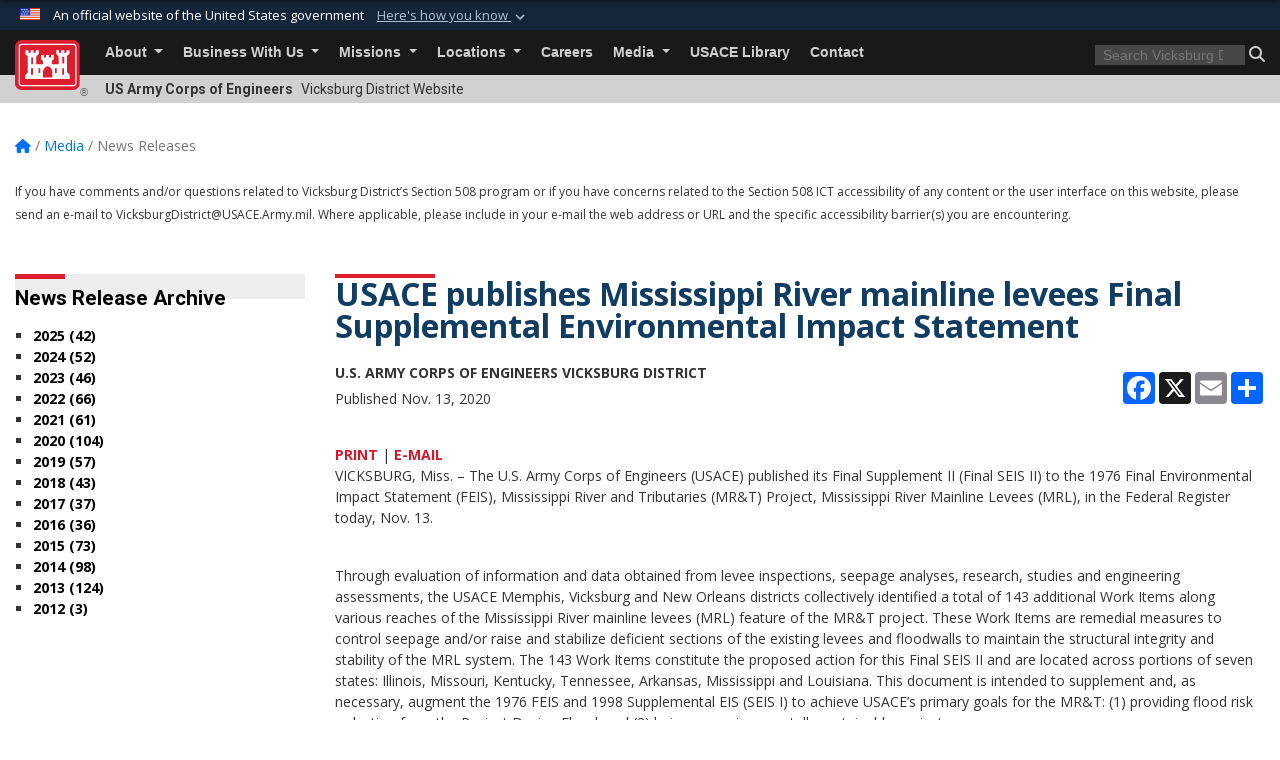

--- FILE ---
content_type: text/html; charset=utf-8
request_url: https://www.mvk.usace.army.mil/Media/News-Releases/Article/2414659/usace-publishes-mississippi-river-mainline-levees-final-supplemental-environmen/
body_size: 18968
content:
<!DOCTYPE html>
<html  lang="en-US">
<head id="Head"><meta content="text/html; charset=UTF-8" http-equiv="Content-Type" />
<meta name="REVISIT-AFTER" content="1 DAYS" />
<meta name="RATING" content="GENERAL" />
<meta name="RESOURCE-TYPE" content="DOCUMENT" />
<meta content="text/javascript" http-equiv="Content-Script-Type" />
<meta content="text/css" http-equiv="Content-Style-Type" />
<title>
	USACE publishes Mississippi River mainline levees Final Supplemental Environmental Impact Statement  > Vicksburg District > News Releases
</title><meta id="MetaDescription" name="description" content="VICKSBURG, Miss. – The U.S. Army Corps of Engineers (USACE) published its Final Supplement II (Final SEIS II) to the 1976 Final Environmental Impact Statement (FEIS), Mississippi River and Tributaries (MR&amp;T) Project, Mississippi River Mainline Levees, " /><meta id="MetaKeywords" name="keywords" content="News, Releases, News Releases" /><meta id="MetaRobots" name="robots" content="INDEX, FOLLOW" /><link href="/Resources/Shared/stylesheets/dnndefault/7.0.0/default.css?cdv=3440" type="text/css" rel="stylesheet"/><link href="/DesktopModules/ArticleCS/module.css?cdv=3440" type="text/css" rel="stylesheet"/><link href="/DesktopModules/HTML/module.css?cdv=3440" type="text/css" rel="stylesheet"/><link href="/DesktopModules/ArticleCSDashboard/module.css?cdv=3440" type="text/css" rel="stylesheet"/><link href="/Desktopmodules/SharedLibrary/ValidatedPlugins/slick-carousel/slick/slick.css?cdv=3440" type="text/css" rel="stylesheet"/><link href="/Desktopmodules/SharedLibrary/Plugins/bootstrap4/css/bootstrap.min.css?cdv=3440" type="text/css" rel="stylesheet"/><link href="/Portals/_default/Skins/USACETheme/skin.css?cdv=3440" type="text/css" rel="stylesheet"/><link href="/Portals/58/portal.css?cdv=3440" type="text/css" rel="stylesheet"/><link href="/Desktopmodules/SharedLibrary/Plugins/SocialIcons/css/fa-social-icons.css?cdv=3440" type="text/css" rel="stylesheet"/><link href="/Desktopmodules/SharedLibrary/Plugins/Skin/SkipNav/css/skipnav.css?cdv=3440" type="text/css" rel="stylesheet"/><link href="/desktopmodules/ArticleCS/styles/USACE2/style.css?cdv=3440" type="text/css" rel="stylesheet"/><link href="/Desktopmodules/SharedLibrary/Plugins/ColorBox/colorbox.css?cdv=3440" type="text/css" rel="stylesheet"/><link href="/Desktopmodules/SharedLibrary/Plugins/carouFredSel/base.css?cdv=3440" type="text/css" rel="stylesheet"/><link href="/Desktopmodules/SharedLibrary/Plugins/MediaElement4.2.9/mediaelementplayer.css?cdv=3440" type="text/css" rel="stylesheet"/><link href="/Desktopmodules/SharedLibrary/Plugins/slimbox/slimbox2.css?cdv=3440" type="text/css" rel="stylesheet"/><link href="/Desktopmodules/SharedLibrary/ValidatedPlugins/font-awesome6/css/all.min.css?cdv=3440" type="text/css" rel="stylesheet"/><link href="/Desktopmodules/SharedLibrary/ValidatedPlugins/font-awesome6/css/v4-shims.min.css?cdv=3440" type="text/css" rel="stylesheet"/><link href="/Desktopmodules/SharedLibrary/Plugins/smartmenus/addons/bootstrap-4/jquery.smartmenus.bootstrap-4.css?cdv=3440" type="text/css" rel="stylesheet"/><script src="/Resources/libraries/jQuery/03_07_01/jquery.js?cdv=3440" type="text/javascript"></script><script src="/Resources/libraries/jQuery-Migrate/03_04_01/jquery-migrate.js?cdv=3440" type="text/javascript"></script><script src="/Resources/libraries/jQuery-UI/01_13_03/jquery-ui.min.js?cdv=3440" type="text/javascript"></script><link rel='icon' href='/Portals/58/favicon.ico?ver=9_-OSde49nRXh0jQPHbIag%3d%3d' type='image/x-icon' /><meta name='host' content='DMA Public Web' /><meta name='contact' content='dma.WebSD@mail.mil' /><link rel="stylesheet" type="text/css" href="/DesktopModules/SharedLibrary/Controls/Banner/CSS/usa-banner.css" /><script  src="/Desktopmodules/SharedLibrary/Plugins/GoogleAnalytics/Universal-Federated-Analytics-8.7.js?agency=DOD&subagency=USACE&sitetopic=dma.web&dclink=true"  id="_fed_an_ua_tag" ></script><meta name='twitter:card' content='summary_large_image' /><meta name='twitter:title' content='USACE&#32;publishes&#32;Mississippi&#32;River&#32;mainline&#32;levees&#32;Final&#32;Supplemental&#32;E' /><meta name='twitter:description' content='VICKSBURG,&#32;Miss.&#32;&#8211;&#32;The&#32;U.S.&#32;Army&#32;Corps&#32;of&#32;Engineers&#32;(USACE)&#32;published&#32;its&#32;Final&#32;Supplement&#32;II&#32;(Final&#32;SEIS&#32;II)&#32;to&#32;the&#32;1976&#32;Final&#32;Environmental&#32;Impact&#32;Statement&#32;(FEIS),&#32;Mississippi&#32;River&#32;and&#32;Tributaries' /><meta name='twitter:site' content='@vicksburgusace' /><meta name='twitter:creator' content='@vicksburgusace' /><meta property='og:site_name' content='Vicksburg&#32;District' /><meta property='og:type' content='article' /><meta property='og:title' content='USACE&#32;publishes&#32;Mississippi&#32;River&#32;mainline&#32;levees&#32;Final&#32;Supplemental&#32;Environmental&#32;Impact&#32;' /><meta property='og:description' content='VICKSBURG,&#32;Miss.&#32;&#8211;&#32;The&#32;U.S.&#32;Army&#32;Corps&#32;of&#32;Engineers&#32;(USACE)&#32;published&#32;its&#32;Final&#32;Supplement&#32;II&#32;(Final&#32;SEIS&#32;II)&#32;to&#32;the&#32;1976&#32;Final&#32;Environmental&#32;Impact&#32;Statement&#32;(FEIS),&#32;Mississippi&#32;River&#32;and&#32;Tributaries' /><meta property='og:image' content='' /><meta property='og:url' content='https://www.mvk.usace.army.mil/Media/News-Releases/Article/2414659/usace-publishes-mississippi-river-mainline-levees-final-supplemental-environmen/' /><meta name="viewport" content="width=device-width, initial-scale=1, shrink-to-fit=no" /></head>
<body id="Body">

    <form method="post" action="/Media/News-Releases/Article/2414659/usace-publishes-mississippi-river-mainline-levees-final-supplemental-environmen/" id="Form" enctype="multipart/form-data">
<div class="aspNetHidden">
<input type="hidden" name="__EVENTTARGET" id="__EVENTTARGET" value="" />
<input type="hidden" name="__EVENTARGUMENT" id="__EVENTARGUMENT" value="" />
<input type="hidden" name="__VIEWSTATE" id="__VIEWSTATE" value="BW/6xCXMAodNQFH9usrGCwwkLQtEn2/6ioNJtAKGoqxRyoKZINLP/bGeiZ5VceWBLf4BZ2mfQI3odhB/IV22bmDouypdm8/j3J6W/dLo3tiNIEPKuKFSl5BX4/JeGc2Hyp09mesl9xEy8rAen7nDNQ7Q/jtFKEq4GN44u5//2JKawwSGTOYDEi0RDs5PIVBQE5qb/v3YvVETdOC1vx2Pf6OFMta/cBmLkxfB4kdaR8UVzd3gpG3wAIYmucsDxkrMzlDvVx5LK7DdBHNpve2Tunh5sC9ASwCBPJZmWF6diXFbCA3zZx+NZZbQETmeLPwvM/OOZfwN3p7HMTUhWVr72B4agpHuDFJrCOc3f26X1W3pgL47McfqdBFDfG3eogkoF33Z2P41dmJ6LL1ZbvBjyPdd0sSIY9hCfEcj7E644kNrgJorDF+YDNVNaglVP4SUzXZFCJJvJSWXCa9oIsfxx+lp8r/fY28Lx80mvHWy0BNfK85V+aFmJF6XEYR2bUNuI0BFaP1TXu6kUkw0G0WRqd9U9BYrHNdC6Nfh14fHTOLfKNgvDkUYKaTY5fTL36pd9I6TL/7H+PFa+iXvYKr+HyvL/da5UKCBHnRtqzbO0UycDhj9KynWhcoryVxLQ/qIS4ZPazkQcfV1tpD2z+LiG2EOrfQqRt0daWiLJ6aZPJ6b3/3xHpDfIpNqwJYRX/T+WMKX2nNZCbDvw/mi1tOSTzSeryfYGUakm3yy/OzNR+OT2w1SpvHJXWJn7u0YsPz4NjCCUAoZitDlNg6mouApvdC4P0X3eEmbvA8H5XztCTf7eP9O5IG/ADvhMTtRPgv47XB2YHjiTj7wSa/vh1hBXgVvOTqbdbqMYIvlOgA9yMO8gzi2J99229uNJgwUPowqmkNWT57NJ2x6mbvD7rDpwBXprfy4ZsIv4fwpacjRSBMQLAw/2uOlZ3Xz1QG9YsGjAAq/3PNN5xE2VpvEu09Q9ekCKuk8OealYy/[base64]/[base64]/eKEJMIXq/[base64]/HA2+pfIUmb0O67j7nESqwHIz2hlCS/dzMqyKhsTwZ0ToPMq4RWpY/Em/ZpgkquPOdasQSSPywGLRRUTnWiprs4cJcdbx/zkzLywFp1lHiLS+FO4YLjq9jKDWKQVs/[base64]/psxCayHdDxPRzQvoDQvEdjozKb9cAEnRLiCmlVekVLiU+c2T5IWVoUcjHOMZZF+xQEoY8/7Qz40wRt3AtAimeHV7868+ACZ0vC4872MxwKpkyVqo4mklrz1FDfzVm5yBy7rNBYGZj+tA1+sZdAkm/x71FJo8bziREL48wzNf7XzUrhQsvyJMlTq9/Cl6KRHfJKU+Cqyg4FWkbm3GMiJvp2foDYgJysJoX6ZW42JZmDTEzn9UZG/HGSZdED8r7P3gaiclnBMuWSC56m/f4LpAVBeQFR7lEP0mF+TKPf+0IuLLK9qJFCeOZnkNwJNpSQVGjfpZgoq/DtpTFlM+we6R12HgNeEBbk3JlomuGeQdQUS9puy5w5OgO7iOtlkyTBBYRlk24o47yV0qpk4ajKkCsqA/LwwjZ+C1lOk45e0fOTaUVXOPjs7sEMNNokjBLd8VibeSBi0xh7Xa43KbrNMPWChOAn3KSIAUTufNTSefV3OEXLCRotGFUGxwkND78SuI1+91uuO/46JexjKbrgShXa9GSQdddwewCrKtaa9UNAKoDwlqE8/EhQw9MK8VA/JjqrCdKjj+dKWQ1Eah6OAb8xGb5dGhtaz9c4g+UhbFZMuYu0W2zzk59REUgMayX6GRufiagWiYcJw8fqR+E1SRFS2T5yUKAj2riAjGnpaymeSeQwRqDmz7tsjXuOrOHKVIGphOdM7/GjQd3J+Vn6C5RVS3y49Fz+M0V+kgnB72ORq+KoJs3Qew5dvO1skrzNcKElNadBp6WIRMOIIXvxSdi2c845e4ZcEDKRhwRLliAcL58o1BPCk4+xh+q4Q09WiNilCPHp7EAhF0MSEwmHXZaHkNFvPGLooakxvAq6OIVAZqOGPnwcObOCymPEx7AP/JyhpioSvv+zvdIh9e8n3tDZe937j1bYlNcdoG/oBZz7VafbfGa0MUKiWtOggolT4ZxugUZdh3awL/vNewgkd58Flb9ajqbD9L8vbGtgbm0bS0WgH3NtNhtyf0VdVgOiwD8ywCs1Qnrws6K/VMw+UWn/LMqK81eKLnrfhGeDU/[base64]/dbKRRnPtFMUhwC/1fIIfXZXMq2+oL8YNCnmObA5ALpuguiowjkLgRvbw361rFbMEyapDTDpmO8Vo5kRq/I/uO3ZRqXrgYchUPT3xzwNHPWSIUKY3MqRTpNW1zHygD7bDxrzfCDfPJNK4Xhs9CoiyD9G0GmwOs9rGTDjFxteDLj3ifKIeVAG5Y6XCvm8YT+PiZZAk8HzVurjEUWFtSoXj5jpudjyfpSavMUUDh9ZTWOR6hdnEExv/qXvMKPth2CysATZUjoazl0gUVVDgfI98ms61p/savSEmZLIVgdHsHMeFIEh8Cm5YHPyXZfGIpWwR5FGV4oHD0TwQhLIv4pGJQBJ3Yk6aUZS+jKxcRzNnfknkqEhJtVUgeLDH2ZVx7EgAI6rYgXAgbLl6KMT6TiV2xNDB3n/IR8Wo5Zxx0DOSPcCHMa144sWQkRehiRgrxmTRJ9pT2XG6Ou0/qfpwT71natZ5nysn2d5ZemQOZTJHIbrynp2Aap3/YA3e/2lWTFHEJjgbEziUIuMYEFSW5W8dQZn+5zd0lPJZMZGXJAy30PztCoDHC1/8ZrzE2mixIvjNO82XhM5E706AqvPRg+nNQxXi84ncELdOfhxBp9QPsOtJ3KXOQHJKzp+HfTSYyU6AhA9ljFeM4IsmbGn50a5ZT776Rlcl0Us4sIOQIJ2gs8PKTuAY/mkfZqbtc09Sw0PY6tBOwjLNcCSClYgkDEALFgSzaAac2Oj+M2KijeXZ0I9I/mDJqPMA3tN0Yas+tGtYTnDPPgk1NrkmiUDVJ//Ac5fDo4L3dNRxHr5QdR66SQZoqCQabPe6OdiC8I2p9lsGLFq8wVrb03qAC5ntzrEn+F0BMAk80WPKycWLflEgiNK6LgXQL3c/UijZ8Zjp79vg4glkAmU9MUhoZCjrHR1qsosh8x7nKEYsmeCUPgtUUP6jphfUFtZ3alIpfvcXSbcKCHBYjxc4/k7ty70U8HuUdrGymB5cofcuxV+5sqJZPi19UFTssLDrtXMtfMabeL5ZV0N43NvS7dJriYSqMBS9oMVxcwUpV2bybWiejICJ6lUL5BBPD75WTbxfuEsGFj7mlBixV5izgybueugogBR6jYNZ1PHFhna4x7pS2WJc5uGctQ0I2WkCD5zvBdyfiuEhZHh0fSwiSCE1/iT6TqpWZ1FUAqcHI7KW7EApteNBJnxQpWWfY+9nXUZDLYl8kpPPStxcExbwmk4w+D0vJ0cworGyj21WJFzfcLWGHiENyp0okAVI13MhGP5b0ZSPXUiYqC3k/[base64]/jLmKFBnOO651eY2l7euNxx8qU9aKAHCrVmmccPMLqiszVmmFiROuqdaOnXne3B4C06zf7rTOr/vXLK7sB0UHiJS/9Rzxcn5Vfv0KJ2YJjh5477HUYXvbefRa7QTlyHVNc4HjY3F+JOwqPLLeZnL4hu+uuivMlWKGyShZtwjjZJivaXhuW4nBknJzxKjkwAHhfXzQtn/+l0hSnhfUVZdo36UWRKQJR8OSgm0Kd2ZAJEcmOkjSZWjzXl2iSPiBcUk8HTcQpBQ+wId8q+2uUTc508RoiYW7mJQad3arAuTJhonSbHMk32NAW6e944lM+NFzNvFp2xn5ZjwHU7lsQes2zB5EQA" />
</div>

<script type="text/javascript">
//<![CDATA[
var theForm = document.forms['Form'];
if (!theForm) {
    theForm = document.Form;
}
function __doPostBack(eventTarget, eventArgument) {
    if (!theForm.onsubmit || (theForm.onsubmit() != false)) {
        theForm.__EVENTTARGET.value = eventTarget;
        theForm.__EVENTARGUMENT.value = eventArgument;
        theForm.submit();
    }
}
//]]>
</script>


<script src="/WebResource.axd?d=pynGkmcFUV2YRBDbasXhoakaqdeI-_09hOJyJqDzsDsl2pX8MS4jrFU_QRw1&amp;t=638901627720898773" type="text/javascript"></script>


<script src="/ScriptResource.axd?d=NJmAwtEo3IrKGQZJaQ-59ps9QE7NB-cd8FtY8K_IKR198d6n1yFeBXjBOfSie8_YpnxWr5TH_Xa1YuI6xvu2xbnYgibsEU5YeVIVuQL9OF1wgOqmP8IRYf5-D9bdkdSDspeMsQ2&amp;t=32e5dfca" type="text/javascript"></script>
<script src="/ScriptResource.axd?d=dwY9oWetJoLC35ezSMivQTHgohaws39GHERz_2Vs-fMqSX4XSS-TGUwHNwlX-SjZdeyVi2T18HyTsBGhhCgcdE7ySD6n4ENZHt2zQ9wqrft0ffaCn4pNEJ2yI2hoEpa5BC03t8XV-nAfRCVl0&amp;t=32e5dfca" type="text/javascript"></script>
<div class="aspNetHidden">

	<input type="hidden" name="__VIEWSTATEGENERATOR" id="__VIEWSTATEGENERATOR" value="CA0B0334" />
	<input type="hidden" name="__VIEWSTATEENCRYPTED" id="__VIEWSTATEENCRYPTED" value="" />
	<input type="hidden" name="__EVENTVALIDATION" id="__EVENTVALIDATION" value="pgDpFQlMPVKv6yRdu7vSsvYwFpRmmFBEQ/4t+UBUMlbWznuWw1Gqqm1CR0XqKl4GeaRurMGWmw43hIUulZ6mNUbmKIR+rVeF8jr8Xod3kZUJUfKd" />
</div><script src="/Desktopmodules/SharedLibrary/Plugins/MediaElement4.2.9/mediaelement-and-player.js?cdv=3440" type="text/javascript"></script><script src="/Desktopmodules/SharedLibrary/ValidatedPlugins/slick-carousel/slick/slick.min.js?cdv=3440" type="text/javascript"></script><script src="/js/dnn.js?cdv=3440" type="text/javascript"></script><script src="/js/dnn.modalpopup.js?cdv=3440" type="text/javascript"></script><script src="/js/dnncore.js?cdv=3440" type="text/javascript"></script><script src="/Desktopmodules/SharedLibrary/Plugins/Mobile-Detect/mobile-detect.min.js?cdv=3440" type="text/javascript"></script><script src="/DesktopModules/ArticleCS/Resources/ArticleCS/js/ArticleCS.js?cdv=3440" type="text/javascript"></script><script src="/Desktopmodules/SharedLibrary/Plugins/ColorBox/jquery.colorbox.js?cdv=3440" type="text/javascript"></script><script src="/Desktopmodules/SharedLibrary/Plugins/carouFredSel/jquery.carouFredSel-6.2.1.js?cdv=3440" type="text/javascript"></script><script src="/Desktopmodules/SharedLibrary/Plugins/DVIDSAnalytics/DVIDSVideoAnalytics.min.js?cdv=3440" type="text/javascript"></script><script src="/Desktopmodules/SharedLibrary/Plugins/DVIDSAnalytics/analyticsParamsForDVIDSAnalyticsAPI.js?cdv=3440" type="text/javascript"></script><script src="/Desktopmodules/SharedLibrary/Plugins/TouchSwipe/jquery.touchSwipe.min.js?cdv=3440" type="text/javascript"></script><script src="/Desktopmodules/SharedLibrary/Plugins/slimbox/slimbox2.js?cdv=3440" type="text/javascript"></script><script src="/Desktopmodules/SharedLibrary/Plugins/BodyScrollLock/bodyScrollLock.js?cdv=3440" type="text/javascript"></script><script src="/js/dnn.servicesframework.js?cdv=3440" type="text/javascript"></script><script src="/Desktopmodules/SharedLibrary/Plugins/Skin/js/common.js?cdv=3440" type="text/javascript"></script>
<script type="text/javascript">
//<![CDATA[
Sys.WebForms.PageRequestManager._initialize('ScriptManager', 'Form', ['tdnn$ctr24393$Article$desktopmodules_articlecs_article_ascx$UpdatePanel1','dnn_ctr24393_Article_desktopmodules_articlecs_article_ascx_UpdatePanel1'], [], [], 180, '');
//]]>
</script>

        
        
        


<script type="text/javascript">
$('#personaBar-iframe').load(function() {$('#personaBar-iframe').contents().find("head").append($("<style type='text/css'>.personabar .personabarLogo {}</style>")); });
</script>
<div id="dnn_ctl04_header_banner_container" class="header_banner_container">
    <span class="header_banner_inner">
        <div class="header_banner_flag">
            An official website of the United States government 
        <div class="header_banner_accordion" tabindex="0" role="button" aria-expanded="false"><u>Here's how you know 
        <span class="expand-more-container"><svg xmlns="http://www.w3.org/2000/svg" height="24" viewBox="0 0 24 24" width="24">
                <path d="M0 0h24v24H0z" fill="none" />
                <path class="expand-more" d="M16.59 8.59L12 13.17 7.41 8.59 6 10l6 6 6-6z" />
            </svg></span></u></div>
        </div>
        <div class="header_banner_panel" style="">
            <div class="header_banner_panel_item">
                <span class="header_banner_dotgov"></span>
                <div id="dnn_ctl04_bannerContentLeft" class="header_banner_content"><p class="banner-contentLeft-text"><strong> Official websites use .mil </strong></p>A <strong>.mil</strong> website belongs to an official U.S. Department of Defense organization in the United States.</div>
            </div>
            <div class="header_banner_panel_item https">
                <span class="header_banner_https"></span>
                <div id="dnn_ctl04_bannerContentRight" class="header_banner_content"><p class="banner-contentRight-text"><strong>Secure .mil websites use HTTPS</strong></p><div> A <strong>lock (<span class='header_banner_icon_lock'><svg xmlns = 'http://www.w3.org/2000/svg' width='52' height='64' viewBox='0 0 52 64'><title>lock </title><path class='icon_lock' fill-rule='evenodd' d='M26 0c10.493 0 19 8.507 19 19v9h3a4 4 0 0 1 4 4v28a4 4 0 0 1-4 4H4a4 4 0 0 1-4-4V32a4 4 0 0 1 4-4h3v-9C7 8.507 15.507 0 26 0zm0 8c-5.979 0-10.843 4.77-10.996 10.712L15 19v9h22v-9c0-6.075-4.925-11-11-11z' /> </svg></span>)</strong> or <strong> https://</strong> means you’ve safely connected to the .mil website. Share sensitive information only on official, secure websites.</div></div>
            </div>

        </div>
    </span>
</div><style> .header_banner_container{ background-color: #15263b; color: #FFF; } .icon_lock { fill: #FFF;} .header_banner_container .header_banner_content .banner-contentLeft-text, .header_banner_container .header_banner_content .banner-contentRight-text { color: #FFF;} </style>
<script type="text/javascript">

jQuery(document).ready(function() {
initializeSkin();
});

</script>

<script type="text/javascript">
var skinvars = {"SiteName":"Vicksburg District","SiteShortName":"Vicksburg District","SiteSubTitle":"","aid":"vicksburg_district","IsSecureConnection":true,"IsBackEnd":false,"DisableShrink":false,"IsAuthenticated":false,"SearchDomain":"search.usa.gov","SiteUrl":"https://www.mvk.usace.army.mil/","LastLogin":null,"IsLastLoginFail":false,"IncludePiwik":false,"PiwikSiteID":-1,"SocialLinks":{"Facebook":{"Url":"https://www.facebook.com/VicksburgUSACE","Window":"_blank","Relationship":"noopener"},"Twitter":{"Url":"http://twitter.com/vicksburgusace","Window":"_blank","Relationship":"noopener"},"YouTube":{"Url":"http://www.youtube.com/user/mvkpaoguy","Window":"_blank","Relationship":"noopener"},"Flickr":{"Url":"","Window":"_blank","Relationship":"noopener"},"Pintrest":{"Url":"","Window":null,"Relationship":null},"Instagram":{"Url":"","Window":"","Relationship":null},"Blog":{"Url":"","Window":"_blank","Relationship":"noopener"},"RSS":{"Url":"","Window":"","Relationship":null},"Podcast":{"Url":"","Window":"","Relationship":null},"Email":{"Url":"","Window":"","Relationship":null},"LinkedIn":{"Url":"","Window":null,"Relationship":null},"Snapchat":{"Url":"","Window":"","Relationship":null}},"SiteLinks":null,"LogoffTimeout":3300000,"SiteAltLogoText":""};
</script>
<script type="application/ld+json">{"@context":"http://schema.org","@type":"Organization","logo":null,"name":"Vicksburg District","url":"https://www.mvk.usace.army.mil/","sameAs":["https://www.facebook.com/VicksburgUSACE","http://twitter.com/vicksburgusace","http://www.youtube.com/user/mvkpaoguy"]}</script>

<div id="app" class="app_usace app-inner   ">
    

<div id="skip-link-holder"><a id="skip-link" href="#skip-target">Skip to main content (Press Enter).</a></div>

<header id="header-main">
    
    <div id="header-title">
        <div class="page-container">
            <div class="container-fluid flex">
                <div class="site-name">US Army Corps of Engineers</div>
                <div class="site-area">Vicksburg District Website</div>
            </div>
        </div>
    </div>
    <div id="header-menu">
        <div class="page-container">
            <div class="container-fluid">
                <div class="site-logo">
                    
                    <a href="https://www.mvk.usace.army.mil/">
                        <img src="/Portals/_default/Skins/USACETheme/Assets/images/usace-logo-color.svg" alt="Vicksburg District"/>
                    </a>
                    <div class='reg'>&reg;</div>
                </div>
                <nav class="navbar navbar-expand-md" id="main-menu" aria-label="main menu">
                    <div class="collapse navbar-collapse" id="navbarSupportedContent">
                        <a id="mobile-menu-close" class="mobile-menu-trigger" href="javascript:;" data-toggle="collapse" data-target="#navbarSupportedContent" aria-controls="navbarSupportedContent" aria-expanded="false" aria-label="Toggle navigation"><i class="fa fa-times"></i></a>
                        

<!-- ./ helper -->


        <ul id="main-nav" class="navbar-nav mr-auto" data-sm-options="{collapsibleBehavior: 'link', bootstrapHighlightClasses: 'focused', showTimeout: 0, showFunction: null, hideTimeout: 0, hideFunction: null, subMenusSubOffsetX: 0, subMenusSubOffsetY: 0, subMenusMaxWidth: '26em'}">
                    <li class="nav-item  dropdown">
                                <a class="nav-link dropdown-toggle"
           href="https://www.mvk.usace.army.mil/About/"
            
           data-toggle="dropdown"
           id="navbarDropdownMenuLink_0"
           aria-haspopup="true"
           aria-expanded="false"
                         
>
           About
        </a>

                                <ul class="dropdown-menu" aria-labelledby="navbarDropdownMenuLink_0">
                    <li>
                                <a class="dropdown-item"
           href="https://www.mvk.usace.army.mil/About/Leadership/"
                      
>
           Leadership
        </a>

                    </li>                    <li>
                                <a class="dropdown-item"
           href="https://www.mvk.usace.army.mil/About/History/"
                      
>
           History
        </a>

                    </li>                    <li>
                                <a class="dropdown-item"
           href="https://www.mvk.usace.army.mil/About/FAQ/"
                      
>
           FAQ
        </a>

                    </li>                    <li class="dropdown dropdown-submenu">
                                <a class="dropdown-item dropdown-toggle"
           href="https://www.mvk.usace.army.mil/About/Our-Offices/"
            
           data-toggle="dropdown"
           id="navbarDropdownMenuLink_102"
           aria-haspopup="true"
           aria-expanded="false"
                         
>
           Our Offices
        </a>

                                <ul class="dropdown-menu" aria-labelledby="navbarDropdownMenuLink_102">
                    <li class="dropdown dropdown-submenu">
                                <a class="dropdown-item dropdown-toggle"
           href="https://www.mvk.usace.army.mil/About/Our-Offices/Public-Affairs-Office/"
            
           data-toggle="dropdown"
           id="navbarDropdownMenuLink_201"
           aria-haspopup="true"
           aria-expanded="false"
                         
>
           Public Affairs Office
        </a>

                                <ul class="dropdown-menu" aria-labelledby="navbarDropdownMenuLink_201">
                    <li>
                                <a class="dropdown-item"
           href="https://www.mvk.usace.army.mil/About/Our-Offices/Public-Affairs-Office/STEM-Activities/"
                      
>
           STEM Activities
        </a>

                    </li>        </ul>

                    </li>
                    <li>
                                <a class="dropdown-item"
           href="https://www.mvk.usace.army.mil/About/Our-Offices/Internal-Review-and-Audit-Compliance-Office/"
                      
>
           Internal Review and Audit Compliance Office
        </a>

                    </li>                    <li>
                                <a class="dropdown-item"
           href="https://www.mvk.usace.army.mil/About/Our-Offices/Office-of-Counsel/"
                      
>
           Office of Counsel
        </a>

                    </li>                    <li>
                                <a class="dropdown-item"
           href="https://www.mvk.usace.army.mil/About/Our-Offices/Logistics-Management-Office/"
                      
>
           Logistics Management Office
        </a>

                    </li>                    <li>
                                <a class="dropdown-item"
           href="https://www.mvk.usace.army.mil/About/Our-Offices/Safety-and-Occupational-Health-Office/"
                      
>
           Safety and Occupational Health Office
        </a>

                    </li>                    <li>
                                <a class="dropdown-item"
           href="https://www.mvk.usace.army.mil/About/Our-Offices/Equal-Employment-Opportunity/"
                      
>
           Equal Employment Opportunity
        </a>

                    </li>        </ul>

                    </li>
                    <li>
                                <a class="dropdown-item"
           href="https://www.mvk.usace.army.mil/employeeresources/"
                      
>
           Employee Resources
        </a>

                    </li>        </ul>

                    </li>
                    <li class="nav-item  dropdown">
                                <a class="nav-link dropdown-toggle"
           href="https://www.mvk.usace.army.mil/Business-With-Us/"
            
           data-toggle="dropdown"
           id="navbarDropdownMenuLink_1"
           aria-haspopup="true"
           aria-expanded="false"
                         
>
           Business With Us
        </a>

                                <ul class="dropdown-menu" aria-labelledby="navbarDropdownMenuLink_1">
                    <li>
                                <a class="dropdown-item"
           href="https://www.mvk.usace.army.mil/Business-With-Us/Small-Business/"
                      
>
           Small Business
        </a>

                    </li>                    <li>
                                <a class="dropdown-item"
           href="https://www.mvk.usace.army.mil/Business-With-Us/Real-Estate/"
                      
>
           Real Estate
        </a>

                    </li>                    <li>
                                <a class="dropdown-item"
           href="https://www.mvk.usace.army.mil/Business-With-Us/Construction-Quality-Management-CQM-Training/"
                      
>
           Construction Quality Management (CQM) Training
        </a>

                    </li>                    <li>
                                <a class="dropdown-item"
           href="https://www.mvk.usace.army.mil/Business-With-Us/Contracting-Office/"
                      
>
           Contracting Office
        </a>

                    </li>                    <li>
                                <a class="dropdown-item"
           href="https://www.mvk.usace.army.mil/Business-With-Us/Customer-Guide/"
                      
>
           Customer Guide
        </a>

                    </li>        </ul>

                    </li>
                    <li class="nav-item  dropdown">
                                <a class="nav-link dropdown-toggle"
           href="https://www.mvk.usace.army.mil/Missions/"
            
           data-toggle="dropdown"
           id="navbarDropdownMenuLink_2"
           aria-haspopup="true"
           aria-expanded="false"
                         
>
           Missions
        </a>

                                <ul class="dropdown-menu" aria-labelledby="navbarDropdownMenuLink_2">
                    <li class="dropdown dropdown-submenu">
                                <a class="dropdown-item dropdown-toggle"
           href="https://www.mvk.usace.army.mil/Missions/Civil-Works/"
            
           data-toggle="dropdown"
           id="navbarDropdownMenuLink_101"
           aria-haspopup="true"
           aria-expanded="false"
                         
>
           Civil Works
        </a>

                                <ul class="dropdown-menu" aria-labelledby="navbarDropdownMenuLink_101">
                    <li>
                                <a class="dropdown-item"
           href="https://www.mvk.usace.army.mil/Missions/Civil-Works/Peer-Review-Plans/"
                      
>
           Peer Review Plans
        </a>

                    </li>                    <li>
                                <a class="dropdown-item"
           href="https://www.mvk.usace.army.mil/Missions/Civil-Works/Levee-Safety-Program/"
                      
>
           Levee Safety Program
        </a>

                    </li>                    <li>
                                <a class="dropdown-item"
           href="https://www.mvk.usace.army.mil/Missions/Civil-Works/Project-Partnerships/"
                      
>
           Project Partnerships
        </a>

                    </li>        </ul>

                    </li>
                    <li class="dropdown dropdown-submenu">
                                <a class="dropdown-item dropdown-toggle"
           href="https://www.mvk.usace.army.mil/Missions/Recreation/"
            
           data-toggle="dropdown"
           id="navbarDropdownMenuLink_102"
           aria-haspopup="true"
           aria-expanded="false"
                         
>
           Recreation
        </a>

                                <ul class="dropdown-menu" aria-labelledby="navbarDropdownMenuLink_102">
                    <li>
                                <a class="dropdown-item"
           href="https://www.mvk.usace.army.mil/Missions/Recreation/Arkabutla-Lake/"
                      
>
           Arkabutla Lake
        </a>

                    </li>                    <li>
                                <a class="dropdown-item"
           href="https://www.mvk.usace.army.mil/Missions/Recreation/Enid-Lake/"
                      
>
           Enid Lake
        </a>

                    </li>                    <li>
                                <a class="dropdown-item"
           href="https://www.mvk.usace.army.mil/Missions/Recreation/Grenada-Lake/"
                      
>
           Grenada Lake
        </a>

                    </li>                    <li>
                                <a class="dropdown-item"
           href="https://www.mvk.usace.army.mil/Missions/Recreation/Sardis-Lake/"
                      
>
           Sardis Lake
        </a>

                    </li>                    <li>
                                <a class="dropdown-item"
           href="https://www.mvk.usace.army.mil/Missions/Recreation/Lake-Greeson/"
                      
>
           Lake Greeson
        </a>

                    </li>                    <li>
                                <a class="dropdown-item"
           href="https://www.mvk.usace.army.mil/Missions/Recreation/DeGray-Lake/"
                      
>
           DeGray Lake
        </a>

                    </li>                    <li>
                                <a class="dropdown-item"
           href="https://www.mvk.usace.army.mil/Missions/Recreation/Lake-Ouachita/"
                      
>
           Lake Ouachita
        </a>

                    </li>                    <li>
                                <a class="dropdown-item"
           href="https://www.mvk.usace.army.mil/Missions/Recreation/Grand-Ecore-Visitor-Center/"
                      
>
           Grand Ecore Visitor Center
        </a>

                    </li>                    <li>
                                <a class="dropdown-item"
           href="https://www.mvk.usace.army.mil/Missions/Recreation/J-Bennett-Johnston-Visitor-Center/"
                      
>
           J Bennett Johnston Visitor Center
        </a>

                    </li>                    <li>
                                <a class="dropdown-item"
           href="https://www.mvk.usace.army.mil/Missions/Recreation/Bayou-Bodcau/"
                      
>
           Bayou Bodcau
        </a>

                    </li>                    <li>
                                <a class="dropdown-item"
           href="https://www.mvk.usace.army.mil/Missions/Recreation/Caddo-Lake/"
                      
>
           Caddo Lake
        </a>

                    </li>                    <li>
                                <a class="dropdown-item"
           href="https://www.mvk.usace.army.mil/Missions/Recreation/Wallace-Lake/"
                      
>
           Wallace Lake
        </a>

                    </li>                    <li>
                                <a class="dropdown-item"
           href="https://www.mvk.usace.army.mil/Missions/Recreation/J-Bennett-Johnston-Waterway/"
                      
>
           J Bennett Johnston Waterway
        </a>

                    </li>                    <li>
                                <a class="dropdown-item"
           href="https://www.mvk.usace.army.mil/Missions/Recreation/Ouachita-Black-River/"
                      
>
           Ouachita-Black River
        </a>

                    </li>                    <li class="dropdown dropdown-submenu">
                                <a class="dropdown-item dropdown-toggle"
           href="https://www.mvk.usace.army.mil/Missions/Recreation/Lower-Mississippi-River-Museum/"
            
           data-toggle="dropdown"
           id="navbarDropdownMenuLink_215"
           aria-haspopup="true"
           aria-expanded="false"
                         
>
           Jesse Brent Lower Mississippi River Museum
        </a>

                                <ul class="dropdown-menu" aria-labelledby="navbarDropdownMenuLink_215">
                    <li>
                                <a class="dropdown-item"
           href="https://www.mvk.usace.army.mil/Missions/Recreation/Jesse-Brent-Lower-Mississippi-River-Museum/Exhibits/"
                      
>
           Exhibits
        </a>

                    </li>                    <li>
                                <a class="dropdown-item"
           href="https://www.mvk.usace.army.mil/Missions/Recreation/Jesse-Brent-Lower-Mississippi-River-Museum/Photo-Gallery/"
                      
>
           Photo Gallery
        </a>

                    </li>                    <li>
                                <a class="dropdown-item"
           href="https://www.mvk.usace.army.mil/Missions/Recreation/Jesse-Brent-Lower-Mississippi-River-Museum/MV-Mississippi-IV/"
                      
>
           MV Mississippi IV
        </a>

                    </li>                    <li>
                                <a class="dropdown-item"
           href="https://www.mvk.usace.army.mil/Missions/Recreation/Jesse-Brent-Lower-Mississippi-River-Museum/Visit-Us/"
                      
>
           Visit Us
        </a>

                    </li>                    <li>
                                <a class="dropdown-item"
           href="https://www.mvk.usace.army.mil/Missions/Recreation/Jesse-Brent-Lower-Mississippi-River-Museum/Contact-Us/"
                      
>
           Contact Us
        </a>

                    </li>        </ul>

                    </li>
                    <li>
                                <a class="dropdown-item"
           href="https://www.mvk.usace.army.mil/Missions/Recreation/Mississippi-Project-Office/"
                      
>
           Mississippi Project Office
        </a>

                    </li>                    <li>
                                <a class="dropdown-item"
           href="https://www.mvk.usace.army.mil/Missions/Recreation/Louisiana-Field-Office/"
                      
>
           Louisiana Field Office
        </a>

                    </li>                    <li>
                                <a class="dropdown-item"
           href="https://www.mvk.usace.army.mil/Missions/Recreation/Arkansas-Project-Office/"
                      
>
           Arkansas Project Office
        </a>

                    </li>                    <li>
                                <a class="dropdown-item"
           href="https://www.mvk.usace.army.mil/Missions/Recreation/Wear-It-To-Win-It/"
                      
>
           Wear It To Win It!
        </a>

                    </li>        </ul>

                    </li>
                    <li class="dropdown dropdown-submenu">
                                <a class="dropdown-item dropdown-toggle"
           href="https://www.mvk.usace.army.mil/Missions/Programs-and-Project-Management/"
            
           data-toggle="dropdown"
           id="navbarDropdownMenuLink_103"
           aria-haspopup="true"
           aria-expanded="false"
                         
>
           Programs and Project Management
        </a>

                                <ul class="dropdown-menu" aria-labelledby="navbarDropdownMenuLink_103">
                    <li class="dropdown dropdown-submenu">
                                <a class="dropdown-item dropdown-toggle"
           href="https://www.mvk.usace.army.mil/Missions/Programs-and-Project-Management/Project-Management/"
            
           data-toggle="dropdown"
           id="navbarDropdownMenuLink_202"
           aria-haspopup="true"
           aria-expanded="false"
                         
>
           Project Management
        </a>

                                <ul class="dropdown-menu" aria-labelledby="navbarDropdownMenuLink_202">
                    <li class="dropdown dropdown-submenu">
                                <a class="dropdown-item dropdown-toggle is-disabled" href="javascript:;"
            
           data-toggle="dropdown"
           id="navbarDropdownMenuLink_301"
           aria-haspopup="true"
           aria-expanded="false"
              >
           Projects
        </a>

                                <ul class="dropdown-menu" aria-labelledby="navbarDropdownMenuLink_301">
                    <li class="dropdown dropdown-submenu">
                                <a class="dropdown-item dropdown-toggle"
           href="https://www.mvk.usace.army.mil/Missions/Programs-and-Project-Management/Project-Management/Projects/Arkabutla-Project-Page/"
            
           data-toggle="dropdown"
           id="navbarDropdownMenuLink_400"
           aria-haspopup="true"
           aria-expanded="false"
                         
>
           Arkabutla Project Page
        </a>

                                <ul class="dropdown-menu" aria-labelledby="navbarDropdownMenuLink_400">
                    <li>
                                <a class="dropdown-item"
           href="https://www.mvk.usace.army.mil/Missions/Programs-and-Project-Management/Project-Management/Projects/Arkabutla-Project-Page/Documents/"
                      
>
           Documents
        </a>

                    </li>        </ul>

                    </li>
                    <li>
                                <a class="dropdown-item"
           href="https://www.mvk.usace.army.mil/Missions/Programs-and-Project-Management/Project-Management/Projects/Mississippi-River-Levees-Project/"
                      
>
           Mississippi River Levees Project
        </a>

                    </li>                    <li>
                                <a class="dropdown-item"
           href="https://www.mvk.usace.army.mil/Missions/Programs-and-Project-Management/Project-Management/Projects/SW-Ark-Red-River-Nav-Channel-Extension/"
                      
>
           SW Ark Red River Nav Channel Extension
        </a>

                    </li>                    <li>
                                <a class="dropdown-item"
           href="https://www.mvk.usace.army.mil/MRLSEIS/"
                      
>
           MRL SEIS
        </a>

                    </li>        </ul>

                    </li>
                    <li>
                                <a class="dropdown-item"
           href="https://www.mvk.usace.army.mil/Missions/Programs-and-Project-Management/Project-Management/JBJW-12-Ft-Channel-Feasibility-Study/"
                      
>
           JBJW 12 Ft Channel Feasibility Study
        </a>

                    </li>        </ul>

                    </li>
                    <li>
                                <a class="dropdown-item"
           href="https://www.mvk.usace.army.mil/Missions/Programs-and-Project-Management/Programs-Management/"
                      
>
           Programs Management
        </a>

                    </li>                    <li>
                                <a class="dropdown-item"
           href="https://www.mvk.usace.army.mil/Missions/Programs-and-Project-Management/Regional-Planning-Environment-Division-South/"
                      
>
           Regional Planning &amp; Environment Division, South
        </a>

                    </li>                    <li>
                                <a class="dropdown-item"
           href="https://www.mvk.usace.army.mil/Missions/Programs-and-Project-Management/Yazoo-Backwater/"
                      
>
           Yazoo Backwater
        </a>

                    </li>                    <li>
                                <a class="dropdown-item"
           href="https://www.mvk.usace.army.mil/Missions/Programs-and-Project-Management/Pearl-River-FRM/"
                      
>
           Pearl River FRM
        </a>

                    </li>        </ul>

                    </li>
                    <li class="dropdown dropdown-submenu">
                                <a class="dropdown-item dropdown-toggle"
           href="https://www.mvk.usace.army.mil/Missions/Regulatory/"
            
           data-toggle="dropdown"
           id="navbarDropdownMenuLink_104"
           aria-haspopup="true"
           aria-expanded="false"
                         
>
           Regulatory
        </a>

                                <ul class="dropdown-menu" aria-labelledby="navbarDropdownMenuLink_104">
                    <li>
                                <a class="dropdown-item"
           href="https://www.mvk.usace.army.mil/Missions/Regulatory/Public-Notices/"
                      
>
           Public Notices
        </a>

                    </li>                    <li class="dropdown dropdown-submenu">
                                <a class="dropdown-item dropdown-toggle"
           href="https://www.mvk.usace.army.mil/Missions/Regulatory/Permits/"
            
           data-toggle="dropdown"
           id="navbarDropdownMenuLink_204"
           aria-haspopup="true"
           aria-expanded="false"
                         
>
           Permits
        </a>

                                <ul class="dropdown-menu" aria-labelledby="navbarDropdownMenuLink_204">
                    <li>
                                <a class="dropdown-item"
           href="https://www.mvk.usace.army.mil/Missions/Regulatory/Permits/Standard-Permits/"
                      
>
           Standard Permits
        </a>

                    </li>                    <li class="dropdown dropdown-submenu">
                                <a class="dropdown-item dropdown-toggle"
           href="https://www.mvk.usace.army.mil/Missions/Regulatory/Permits/Nationwide-Permits/"
            
           data-toggle="dropdown"
           id="navbarDropdownMenuLink_304"
           aria-haspopup="true"
           aria-expanded="false"
                         
>
           Nationwide Permits
        </a>

                                <ul class="dropdown-menu" aria-labelledby="navbarDropdownMenuLink_304">
                    <li>
                                <a class="dropdown-item"
           href="https://www.mvk.usace.army.mil/Missions/Regulatory/Permits/Nationwide-Permits/Pre-construction-Notification/"
                      
>
           Pre-construction Notification
        </a>

                    </li>        </ul>

                    </li>
                    <li>
                                <a class="dropdown-item"
           href="https://www.mvk.usace.army.mil/Missions/Regulatory/Permits/Regional-General-Permits/"
                      
>
           Regional General Permits
        </a>

                    </li>        </ul>

                    </li>
        </ul>

                    </li>
                    <li>
                                <a class="dropdown-item"
           href="https://www.mvk.usace.army.mil/Missions/Emergency-Operations/"
                      
>
           Emergency Operations
        </a>

                    </li>                    <li class="dropdown dropdown-submenu">
                                <a class="dropdown-item dropdown-toggle"
           href="https://www.mvk.usace.army.mil/Missions/Operations-Division/"
            
           data-toggle="dropdown"
           id="navbarDropdownMenuLink_106"
           aria-haspopup="true"
           aria-expanded="false"
                         
>
           Operations Division
        </a>

                                <ul class="dropdown-menu" aria-labelledby="navbarDropdownMenuLink_106">
                    <li>
                                <a class="dropdown-item"
           href="https://www.mvk.usace.army.mil/Missions/Operations-Division/Management-Support-Branch/"
                      
>
           Management Support Branch
        </a>

                    </li>                    <li class="dropdown dropdown-submenu">
                                <a class="dropdown-item dropdown-toggle"
           href="https://www.mvk.usace.army.mil/Missions/Operations-Division/Project-Resources-Management-Branch/"
            
           data-toggle="dropdown"
           id="navbarDropdownMenuLink_206"
           aria-haspopup="true"
           aria-expanded="false"
                         
>
           Project Resources Management Branch
        </a>

                                <ul class="dropdown-menu" aria-labelledby="navbarDropdownMenuLink_206">
                    <li>
                                <a class="dropdown-item"
           href="https://www.mvk.usace.army.mil/Missions/Operations-Division/Project-Resources-Management-Branch/Section-408/"
                      
>
           Section 408
        </a>

                    </li>        </ul>

                    </li>
                    <li class="dropdown dropdown-submenu">
                                <a class="dropdown-item dropdown-toggle"
           href="https://www.mvk.usace.army.mil/Missions/Operations-Division/River-Operations/"
            
           data-toggle="dropdown"
           id="navbarDropdownMenuLink_207"
           aria-haspopup="true"
           aria-expanded="false"
                         
>
           River Operations
        </a>

                                <ul class="dropdown-menu" aria-labelledby="navbarDropdownMenuLink_207">
                    <li>
                                <a class="dropdown-item"
           href="https://www.mvk.usace.army.mil/Missions/Operations-Division/River-Operations/Mat-Sinking-unit/"
                      
>
           Mat Sinking unit
        </a>

                    </li>        </ul>

                    </li>
        </ul>

                    </li>
                    <li class="dropdown dropdown-submenu">
                                <a class="dropdown-item dropdown-toggle"
           href="https://www.mvk.usace.army.mil/Missions/Engineering-and-Construction-Division/"
            
           data-toggle="dropdown"
           id="navbarDropdownMenuLink_107"
           aria-haspopup="true"
           aria-expanded="false"
                         
>
           Engineering and Construction Division
        </a>

                                <ul class="dropdown-menu" aria-labelledby="navbarDropdownMenuLink_107">
                    <li class="dropdown dropdown-submenu">
                                <a class="dropdown-item dropdown-toggle"
           href="https://www.mvk.usace.army.mil/Missions/Engineering-and-Construction-Division/Technical-Support-Branch/"
            
           data-toggle="dropdown"
           id="navbarDropdownMenuLink_206"
           aria-haspopup="true"
           aria-expanded="false"
                         
>
           Technical Support Branch
        </a>

                                <ul class="dropdown-menu" aria-labelledby="navbarDropdownMenuLink_206">
                    <li>
                                <a class="dropdown-item"
           href="https://www.mvk.usace.army.mil/Missions/Engineering-and-Construction-Division/Technical-Support-Branch/Cost-Engineering-Section/"
                      
>
           Cost Engineering Section
        </a>

                    </li>                    <li>
                                <a class="dropdown-item"
           href="https://www.mvk.usace.army.mil/Missions/Engineering-and-Construction-Division/Technical-Support-Branch/Technical-Data-Section/"
                      
>
           Technical Data Section
        </a>

                    </li>                    <li>
                                <a class="dropdown-item"
           href="https://www.mvk.usace.army.mil/Missions/Engineering-and-Construction-Division/Technical-Support-Branch/Technical-Services-Section/"
                      
>
           Technical Services Section
        </a>

                    </li>        </ul>

                    </li>
                    <li class="dropdown dropdown-submenu">
                                <a class="dropdown-item dropdown-toggle"
           href="https://www.mvk.usace.army.mil/Missions/Engineering-and-Construction-Division/Design-Branch/"
            
           data-toggle="dropdown"
           id="navbarDropdownMenuLink_207"
           aria-haspopup="true"
           aria-expanded="false"
                         
>
           Design Branch
        </a>

                                <ul class="dropdown-menu" aria-labelledby="navbarDropdownMenuLink_207">
                    <li>
                                <a class="dropdown-item"
           href="https://www.mvk.usace.army.mil/Missions/Engineering-and-Construction-Division/Design-Branch/ACME-Section/"
                      
>
           ACME Section
        </a>

                    </li>                    <li>
                                <a class="dropdown-item"
           href="https://www.mvk.usace.army.mil/Missions/Engineering-and-Construction-Division/Design-Branch/CAD-GIS-Section/"
                      
>
           CAD/GIS Section
        </a>

                    </li>                    <li>
                                <a class="dropdown-item"
           href="https://www.mvk.usace.army.mil/Missions/Engineering-and-Construction-Division/Design-Branch/Levee-and-Drainage-Section/"
                      
>
           Levee and Drainage Section
        </a>

                    </li>                    <li>
                                <a class="dropdown-item"
           href="https://www.mvk.usace.army.mil/Missions/Engineering-and-Construction-Division/Design-Branch/River-Stabilization-Section/"
                      
>
           River Stabilization Section
        </a>

                    </li>                    <li>
                                <a class="dropdown-item"
           href="https://www.mvk.usace.army.mil/Missions/Engineering-and-Construction-Division/Design-Branch/Structures-Section/"
                      
>
           Structures Section
        </a>

                    </li>        </ul>

                    </li>
                    <li class="dropdown dropdown-submenu">
                                <a class="dropdown-item dropdown-toggle"
           href="https://www.mvk.usace.army.mil/Missions/Engineering-and-Construction-Division/Hydraulics-Branch/"
            
           data-toggle="dropdown"
           id="navbarDropdownMenuLink_208"
           aria-haspopup="true"
           aria-expanded="false"
                         
>
           Hydraulics Branch
        </a>

                                <ul class="dropdown-menu" aria-labelledby="navbarDropdownMenuLink_208">
                    <li>
                                <a class="dropdown-item"
           href="https://www.mvk.usace.army.mil/Missions/Engineering-and-Construction-Division/Hydraulics-Branch/Water-Control-Management/"
                      
>
           Water Control Management
        </a>

                    </li>                    <li>
                                <a class="dropdown-item"
           href="https://www.mvk.usace.army.mil/Missions/Engineering-and-Construction-Division/Hydraulics-Branch/Dam-Levee-Modeling-Section/"
                      
>
           Dam &amp; Levee Modeling Section
        </a>

                    </li>                    <li>
                                <a class="dropdown-item"
           href="https://www.mvk.usace.army.mil/Missions/Engineering-and-Construction-Division/Hydraulics-Branch/Water-Quality-Section/"
                      
>
           Water Quality Section
        </a>

                    </li>        </ul>

                    </li>
                    <li class="dropdown dropdown-submenu">
                                <a class="dropdown-item dropdown-toggle"
           href="https://www.mvk.usace.army.mil/Missions/Engineering-and-Construction-Division/Geotechnical-Branch/"
            
           data-toggle="dropdown"
           id="navbarDropdownMenuLink_209"
           aria-haspopup="true"
           aria-expanded="false"
                         
>
           Geotechnical Branch
        </a>

                                <ul class="dropdown-menu" aria-labelledby="navbarDropdownMenuLink_209">
                    <li>
                                <a class="dropdown-item"
           href="https://www.mvk.usace.army.mil/Missions/Engineering-and-Construction-Division/Geotechnical-Branch/Analytical-Section/"
                      
>
           Analytical Section
        </a>

                    </li>                    <li>
                                <a class="dropdown-item"
           href="https://www.mvk.usace.army.mil/Missions/Engineering-and-Construction-Division/Geotechnical-Branch/Investigation-and-Inspection-Section/"
                      
>
           Investigation and Inspection Section
        </a>

                    </li>                    <li>
                                <a class="dropdown-item"
           href="https://www.mvk.usace.army.mil/Missions/Engineering-and-Construction-Division/Geotechnical-Branch/Geodata-Section/"
                      
>
           Geodata Section
        </a>

                    </li>        </ul>

                    </li>
                    <li class="dropdown dropdown-submenu">
                                <a class="dropdown-item dropdown-toggle"
           href="https://www.mvk.usace.army.mil/Missions/Engineering-and-Construction-Division/Construction-Services-Branch/"
            
           data-toggle="dropdown"
           id="navbarDropdownMenuLink_210"
           aria-haspopup="true"
           aria-expanded="false"
                         
>
           Construction Services Branch
        </a>

                                <ul class="dropdown-menu" aria-labelledby="navbarDropdownMenuLink_210">
                    <li>
                                <a class="dropdown-item"
           href="https://www.mvk.usace.army.mil/Missions/Engineering-and-Construction-Division/Construction-Services-Branch/Partnering-For-Success/"
                      
>
           Partnering For Success
        </a>

                    </li>                    <li>
                                <a class="dropdown-item"
           href="https://www.mvk.usace.army.mil/Missions/Engineering-and-Construction-Division/Construction-Services-Branch/Saftey-Plus-Program/"
                      
>
           Saftey Plus Program
        </a>

                    </li>                    <li>
                                <a class="dropdown-item"
           href="https://www.mvk.usace.army.mil/Missions/Engineering-and-Construction-Division/Construction-Services-Branch/Forms/"
                      
>
           Forms
        </a>

                    </li>        </ul>

                    </li>
        </ul>

                    </li>
        </ul>

                    </li>
                    <li class="nav-item  dropdown">
                                <a class="nav-link dropdown-toggle"
           href="https://www.mvk.usace.army.mil/"
            
           data-toggle="dropdown"
           id="navbarDropdownMenuLink_3"
           aria-haspopup="true"
           aria-expanded="false"
                         
>
           Locations
        </a>

                                <ul class="dropdown-menu" aria-labelledby="navbarDropdownMenuLink_3">
                    <li>
                                <a class="dropdown-item"
           href="http://www.usace.army.mil/Locations.aspx"
                      target="_blank" rel="noopener noreferrer" aria-label="USACE Locations will open in a new tab"
  target="_blank"  >
           USACE Locations
        </a>

                    </li>                    <li>
                                <a class="dropdown-item"
           href="https://www.mvk.usace.army.mil/Locations/Vicksburg-District-Offices/"
                      
>
           Vicksburg District Offices
        </a>

                    </li>        </ul>

                    </li>
                    <li class="nav-item ">
                                <a class="nav-link"
           href="https://www.mvk.usace.army.mil/Careers/"
                      
>
           Careers
        </a>

                    </li>
                    <li class="nav-item  dropdown">
                                <a class="nav-link dropdown-toggle"
           href="https://www.mvk.usace.army.mil/Media/"
            
           data-toggle="dropdown"
           id="navbarDropdownMenuLink_5"
           aria-haspopup="true"
           aria-expanded="false"
                         
>
           Media
        </a>

                                <ul class="dropdown-menu" aria-labelledby="navbarDropdownMenuLink_5">
                    <li>
                                <a class="dropdown-item"
           href="https://www.mvk.usace.army.mil/Media/News-Releases/"
                      
>
           News Releases
        </a>

                    </li>                    <li>
                                <a class="dropdown-item"
           href="https://www.youtube.com/channel/UCpYFx06MglFCMVk3RYoSkVw"
                      
>
           Videos
        </a>

                    </li>                    <li>
                                <a class="dropdown-item"
           href="https://www.mvk.usace.army.mil/Media/Images/"
                      
>
           Images
        </a>

                    </li>                    <li>
                                <a class="dropdown-item"
           href="https://bookstore.gpo.gov/agency/usace-navigational-charts"
                      target="_blank" rel="noopener noreferrer" aria-label="Map/Chart Info will open in a new tab"
  target="_blank"  >
           Map/Chart Info
        </a>

                    </li>        </ul>

                    </li>
                    <li class="nav-item ">
                                <a class="nav-link"
           href="https://cdm16021.contentdm.oclc.org/digital/"
                      target="_blank" rel="noopener noreferrer" aria-label="USACE Library will open in a new tab"
  target="_blank"  >
           USACE Library
        </a>

                    </li>
                    <li class="nav-item ">
                                <a class="nav-link"
           href="https://www.mvk.usace.army.mil/Contact/"
                      
>
           Contact
        </a>

                    </li>
        </ul>
        <script>
            $("#main-nav a.is-disabled").click(function (event) {
                event.preventDefault();
            });
        </script>
<!-- ./ node count -->

                    </div>
                </nav>
                <div id="main-search">
                    <input type="search" aria-label="Search" class="usagov-search-autocomplete skin-search-input-ph" autocomplete="off" name="search" maxlength="255" placeholder="Search..." value="" />
                    <i role="button" class="fa fa-search skin-search-go" aria-label="Search Button" tabindex="0"></i>
                </div>
                <div id="mobile-menu">
                    <a id="search-form-trigger" href="javascript:;" aria-label="Search Button"><i class="fa fa-search"></i></a>
                    <a id="mobile-menu-trigger" class="mobile-menu-trigger" href="javascript:;" data-toggle="collapse" data-target="#navbarSupportedContent" aria-controls="navbarSupportedContent" aria-expanded="false" aria-label="Toggle navigation"><i class="fa fa-bars"></i></a>
                </div>
            </div>
        </div>
    </div>
</header>
<p id="skip-target-holder"><a id="skip-target" name="skip-target" class="skip" tabindex="0" href="#skip-target" innertext="Start of main content" title="Start of main content"></a></p>
    <div id="content" role="main">
        <div class="page-container">
            <div class="container-fluid">
                

<div class="breadcrumbs">
  <span id="dnn_Breadcrumb_Breadcrumb_lblBreadCrumb" itemprop="breadcrumb" itemscope="" itemtype="https://schema.org/breadcrumb"><span itemscope itemtype="http://schema.org/BreadcrumbList"><span itemprop="itemListElement" itemscope itemtype="http://schema.org/ListItem"><a href="https://www.mvk.usace.army.mil/" class="skin-breadcrumb" itemprop="item" ><span itemprop="name">Home</span></a><meta itemprop="position" content="1" /></span> / <span itemprop="itemListElement" itemscope itemtype="http://schema.org/ListItem"><a href="https://www.mvk.usace.army.mil/Media/" class="skin-breadcrumb" itemprop="item"><span itemprop="name">Media</span></a><meta itemprop="position" content="2" /></span> / <span itemprop="itemListElement" itemscope itemtype="http://schema.org/ListItem"><a href="https://www.mvk.usace.army.mil/Media/News-Releases/" class="skin-breadcrumb" itemprop="item"><span itemprop="name">News Releases</span></a><meta itemprop="position" content="3" /></span></span></span>
  <script type="text/javascript">
      jQuery(".breadcrumbs a").last().removeAttr("href").css("text-decoration", "none");
      jQuery(".breadcrumbs a").first().html("<i class='fas fa-home' aria-label='home icon' role='navigation'></i> <span class='sr-only'>Home</span>");
  </script>
</div>

                <div class="row">
                    <div id="dnn_ContentPane" class="col-md backend-cp-collapsible"><div class="DnnModule DnnModule-DNN_HTML DnnModule-135054"><a name="135054"></a>

<div class="box-usace">
    <div id="dnn_ctr135054_ContentPane"><!-- Start_Module_135054 --><div id="dnn_ctr135054_ModuleContent" class="DNNModuleContent ModDNNHTMLC">
	<div id="dnn_ctr135054_HtmlModule_lblContent" class="Normal">
		<p><span style="font-size:12px;">If you have comments and/or questions related to Vicksburg District&rsquo;s Section 508 program or if you have concerns related to the Section 508 ICT accessibility of any content or the user interface on this website, please send an&nbsp;e-mail to VicksburgDistrict@USACE.Army.mil.&nbsp;Where applicable, please include in your e-mail the web address or URL and the specific accessibility barrier(s) you are encountering.</span></p>

	</div>

</div><!-- End_Module_135054 --></div>
</div>
</div></div>
                </div>
                <div class="row">
                    <div id="dnn_LeftPane" class="col-md-3 backend-cp-fixed"><div class="DnnModule DnnModule-ArticleCSDashboard DnnModule-24394"><a name="24394"></a>

<div class="box-usace box-usace-striped">
    <h2 id="dnn_ctr24394_titleControl" class="box-header-striped">
        <span id="dnn_ctr24394_dnnTITLE_titleLabel" class="title">News Release Archive</span>



    </h2>
    <div id="dnn_ctr24394_ContentPane" class="box-content"><!-- Start_Module_24394 --><div id="dnn_ctr24394_ModuleContent" class="DNNModuleContent ModArticleCSDashboardC">
	<div id="dnn_ctr24394_Dashboard_ph">
		
<div class="adash archive">
    <ul>
        
        <li>
            
            <a class="tlink" href='https://www.mvk.usace.army.mil/Media/News-Releases/Year/2025/'><strong>2025 (42)</strong></a>
            
        </li>
        
        <li>
            
            <a class="tlink" href='https://www.mvk.usace.army.mil/Media/News-Releases/Year/2024/'><strong>2024 (52)</strong></a>
            
        </li>
        
        <li>
            
            <a class="tlink" href='https://www.mvk.usace.army.mil/Media/News-Releases/Year/2023/'><strong>2023 (46)</strong></a>
            
        </li>
        
        <li>
            
            <a class="tlink" href='https://www.mvk.usace.army.mil/Media/News-Releases/Year/2022/'><strong>2022 (66)</strong></a>
            
        </li>
        
        <li>
            
            <a class="tlink" href='https://www.mvk.usace.army.mil/Media/News-Releases/Year/2021/'><strong>2021 (61)</strong></a>
            
        </li>
        
        <li>
            
            <a class="tlink" href='https://www.mvk.usace.army.mil/Media/News-Releases/Year/2020/'><strong>2020 (104)</strong></a>
            
        </li>
        
        <li>
            
            <a class="tlink" href='https://www.mvk.usace.army.mil/Media/News-Releases/Year/2019/'><strong>2019 (57)</strong></a>
            
        </li>
        
        <li>
            
            <a class="tlink" href='https://www.mvk.usace.army.mil/Media/News-Releases/Year/2018/'><strong>2018 (43)</strong></a>
            
        </li>
        
        <li>
            
            <a class="tlink" href='https://www.mvk.usace.army.mil/Media/News-Releases/Year/2017/'><strong>2017 (37)</strong></a>
            
        </li>
        
        <li>
            
            <a class="tlink" href='https://www.mvk.usace.army.mil/Media/News-Releases/Year/2016/'><strong>2016 (36)</strong></a>
            
        </li>
        
        <li>
            
            <a class="tlink" href='https://www.mvk.usace.army.mil/Media/News-Releases/Year/2015/'><strong>2015 (73)</strong></a>
            
        </li>
        
        <li>
            
            <a class="tlink" href='https://www.mvk.usace.army.mil/Media/News-Releases/Year/2014/'><strong>2014 (98)</strong></a>
            
        </li>
        
        <li>
            
            <a class="tlink" href='https://www.mvk.usace.army.mil/Media/News-Releases/Year/2013/'><strong>2013 (124)</strong></a>
            
        </li>
        
        <li>
            
            <a class="tlink" href='https://www.mvk.usace.army.mil/Media/News-Releases/Year/2012/'><strong>2012 (3)</strong></a>
            
        </li>
        
    </ul>
</div>
	</div>


</div><!-- End_Module_24394 --></div>
</div></div></div>
                    <div class="col-md">
                        <div class="row">
                            <div id="dnn_CenterPane_Top" class="col-md backend-cp-collapsible"><div class="DnnModule DnnModule-ArticleCS DnnModule-24393"><a name="24393"></a>

<div class="box-usace">
    <div id="dnn_ctr24393_ContentPane"><!-- Start_Module_24393 --><div id="dnn_ctr24393_ModuleContent" class="DNNModuleContent ModArticleCSC">
	<div id="dnn_ctr24393_Article_desktopmodules_articlecs_article_ascx_UpdatePanel1" class="article-view">
		
        <div class="adetail" itemscope itemtype="http://schema.org/NewsArticle">
    <meta itemprop="datePublished" content="2020-11-13T14:25:00.0000000" />
    <h1 class="title" itemprop="headline">USACE publishes Mississippi River mainline levees Final Supplemental Environmental Impact Statement </h1>
    
    <div class="infos-top">
        <div>
            <div class="info">
                
                <div class="org">U.S. Army Corps of Engineers Vicksburg District</div>
            </div>
            <div class="info">
                <div>Published Nov. 13, 2020</div>
                
            </div>
        </div>
        <div class="social-block">
            
<div class="a2a_kit a2a_kit_size_32 a2a_default_style" data-a2a-url="https://www.mvk.usace.army.mil/Media/News-Releases/Article/2414659/usace-publishes-mississippi-river-mainline-levees-final-supplemental-environmen/">
    <a class="a2a_button_facebook"></a>
    <a class="a2a_button_x"></a>
    <a class="a2a_button_email"></a>
    <a class="a2a_dd"></a>
</div>
<script type="text/javascript" defer src="https://static.addtoany.com/menu/page.js">
</script>


        </div>
    </div>
    <div style="clear: both; height: 0px;"></div>

    

    <div style="clear: both"></div>
    <div class="da_print">
        <a class="link" href='https://www.mvk.usace.army.mil/DesktopModules/ArticleCS/Print.aspx?PortalId=58&ModuleId=24393&Article=2414659' target="_blank" rel="noopener">PRINT</a>&nbsp;|&nbsp;<a class="link" href="mailto:?Subject=USACE publishes Mississippi River mainline levees Final Supplemental Environmental Impact Statement %20-%20Vicksburg District&body=Here%20is%20an%20article%20I%20think%20you%20will%20find%20interesting:%20https://www.mvk.usace.army.mil/Media/News-Releases/Article/2414659/usace-publishes-mississippi-river-mainline-levees-final-supplemental-environmen/">E-MAIL</a><br />
    </div>

    <div class="body">
        <div class="da_black" itemprop="articleBody">
            <p>VICKSBURG, Miss. &ndash; The U.S. Army Corps of Engineers (USACE) published its Final Supplement II (Final SEIS II) to the 1976 Final Environmental Impact Statement (FEIS), Mississippi River and Tributaries (MR&amp;T) Project, Mississippi River Mainline Levees (MRL), in the Federal Register today, Nov. 13.</p>

<p><br />
Through evaluation of information and data obtained from levee inspections, seepage analyses, research, studies and engineering assessments, the USACE Memphis, Vicksburg and New Orleans districts collectively identified a total of 143 additional Work Items along various reaches of the Mississippi River mainline levees (MRL) feature of the MR&amp;T project. These Work Items are remedial measures to control seepage and/or raise and stabilize deficient sections of the existing levees and floodwalls to maintain the structural integrity and stability of the MRL system. The 143 Work Items constitute the proposed action for this Final SEIS II and are located across portions of seven states: Illinois, Missouri, Kentucky, Tennessee, Arkansas, Mississippi and Louisiana. This document is intended to supplement and, as necessary, augment the 1976 FEIS and 1998 Supplemental EIS (SEIS I) to achieve USACE&rsquo;s primary goals for the MR&amp;T: (1) providing flood risk reduction from the Project Design Flood; and (2) being an environmentally sustainable project.</p>

<p><br />
The Final SEIS II is available online at the USACE Vicksburg District website at: <a href="http://www.mvk.usace.army.mil/MRLSEIS/">http://www.mvk.usace.army.mil/MRLSEIS/</a>. The 30-day review period will begin Friday, Nov. 13, 2020 and end Monday, Dec. 14, 2020.</p>
<br />
        </div>

        

        
        
        

    </div>
    
    <div class="contact-section">
        <strong>Contact</strong><br />
        <div class="contacts">
            <div>
                Jessica Dulaney<br />
                
                601-631-5818<br />
                
                
                
                Jessica.L.Dulaney@usace.army.mil<br />
                
                
                
            </div>

            
            <div style="clear: left"></div>
        </div>
    </div>
    
    <p>Release no. 20-087</p>

    <div class="infos-bottom">
        <div class="social-block">
            
<div class="a2a_kit a2a_kit_size_32 a2a_default_style" data-a2a-url="https://www.mvk.usace.army.mil/Media/News-Releases/Article/2414659/usace-publishes-mississippi-river-mainline-levees-final-supplemental-environmen/">
    <a class="a2a_button_facebook"></a>
    <a class="a2a_button_x"></a>
    <a class="a2a_button_email"></a>
    <a class="a2a_dd"></a>
</div>
<script type="text/javascript" defer src="https://static.addtoany.com/menu/page.js">
</script>


        </div>
    </div>
    <div class="tags">
        
<div class="tag">
    <a href='https://www.mvk.usace.army.mil/Media/News-Releases/Tag/78412/mississippi-river-levee/'>Mississippi River Levee</a>
</div>



<div class="tag">
    <a href='https://www.mvk.usace.army.mil/Media/News-Releases/Tag/53061/seis/'>SEIS</a>
</div>



<div class="tag">
    <a href='https://www.mvk.usace.army.mil/Media/News-Releases/Tag/8717/notice-of-availability/'>Notice of Availability</a>
</div>

    </div>
</div>


    
	</div>




<script type="text/javascript">

    var displayNextPrevNav = false
    var loggedIn = false;
    var articleId = 2414659;
    var moduleId = 24393;
    var mejPlayer;

    $(function () {
        if (!window.delayInitMediaElementJs)
            initMediaElementJs();
    });

    function initMediaElementJs() {
        mejPlayer = $(".article-view video").not(".noplayer").mediaelementplayer({
            pluginPath: "/desktopmodules/SharedLibrary/Plugins/MediaElement4.2.9/",
            videoWidth: '100%',
            videoHeight: '100%',
            success: function (mediaElement, domObject)
            {
                var aDefaultOverlay = jQuery(mediaElement).parents('.media-inline-video, .video-control').find('.defaultVideoOverlay.a-video-button');
                var aHoverOverlay = jQuery(mediaElement).parents('.media-inline-video, .video-control').find('.hoverVideoOverlay.a-video-button');
                var playing = false;
                $("#" + mediaElement.id).parents('.media-inline-video, .video-control').find('.mejs__controls').hide();
                if (typeof GalleryResize === "function")
                    GalleryResize();
                mediaElement.addEventListener('play',
                    function (e) {
                        playing = true;
                        jQuery(".gallery").trigger("pause", false, false);
                        $("#" + e.detail.target.id).parents('.media-inline-video, .video-control').find('.mejs__controls').show();                       
                        $("#" + e.detail.target.id).parents('.media-inline-video, .video-control').find('.duration').hide();
                        if (aDefaultOverlay.length) {
                            aDefaultOverlay.hide();
                            aHoverOverlay.hide();
                        }
                        //place play trigger for DVIDS Analytics
                    }, false);
                mediaElement.addEventListener('pause',
                    function (e) {
                        playing = false;
                        if (aDefaultOverlay.length) {
                            aDefaultOverlay.removeAttr("style");
                            aHoverOverlay.removeAttr("style");
                        }
                    }, false);
                mediaElement.addEventListener('ended',
                    function (e) {
                        playing = false;
                    }, false);

                if (aDefaultOverlay.length) {
                    aDefaultOverlay.click(function () {
                        if (!playing) {
                            mediaElement.play();
                            playing = true;
                        }
                    });
                    aHoverOverlay.click(function () {
                        if (!playing) {
                            mediaElement.play();
                            playing = true;
                        }
                    });
                }
            },
            features: ["playpause", "progress", "current", "duration", "tracks", "volume", "fullscreen"]
        });

        if (displayNextPrevNav) {
            DisplayNextPreviousNav(moduleId, articleId, loggedIn);
        }
    }

    $(window).load(function () {
        if (displayNextPrevNav) {
            var winWidth = $(document).width();
            if (winWidth > 1024) {
                $('#footerExtender').css('height', '0px');
                $('.article-navbtn .headline').addClass('contentPubDate');
            }
            else {
                $('#footerExtender').css('height', $('.article-navbtn .headline').html().length > 0 ? $('.bottomNavContainer').height() + 'px' : '0px');
                $('.article-navbtn .headline').removeClass('contentPubDate');
            }
        }
    });


    $(window).resize(function () {
        if (displayNextPrevNav) {
            var winWidth = $(document).width();

            if (winWidth < 1024) {
                $('#footerExtender').css('height', $('.article-navbtn .headline').html().length > 0 ? $('.bottomNavContainer').height() + 'px' : '0px');
                $('.article-navbtn .headline').removeClass('contentPubDate');
            }
            else {
                $('#footerExtender').css('height', '0px');
                $('.article-navbtn .headline').addClass('contentPubDate');
            }
        }

    });

</script>




</div><!-- End_Module_24393 --></div>
</div>
</div></div>
                        </div>
                        <div class="row">
                            
                            
                        </div>
                        <div class="row">
                            
                        </div>
                        <div class="row">
                            
                            
                            
                        </div>
                        <div class="row">
                            
                        </div>
                        <div class="row">
                            
                            
                            
                            
                        </div>
                        <div class="row">
                            
                        </div>
                    </div>
                    
                </div>
                <div class="row">
                    
                </div>
            </div>
        </div>
        <div id="dnn_FooterPane" class="backend-cp-full DNNEmptyPane"></div>
    </div>
    

<footer id="site-footer">
    <div id="essayons"><span>ESSAYONS</span></div>
    <div id="skin-footer-background">
        <div class="page-container">
            <div class="container-fluid">
                <div class="row">
                    <div class="col-md-12 col-lg-4">
                        <div class="footer-description">
                            <div class="row">
                                <div class="col-md-6 col-lg-12">
                                    <div class="footer-title">Our Mission</div>
                                    <p>Deliver vital engineering solutions, in collaboration with our partners, to secure our Nation, energize our economy, and reduce disaster risk.</p>
                                </div>
                                <div class="col-md-6 col-lg-12">
                                    <div class="footer-title">About the Vicksburg District Website</div>
                                    <p>This is an official U.S. Army, Corps of Engineers, Vicksburg District website.</p>
                                </div>
                            </div>
                        </div>
                    </div>
                    <div class="col-12 col-md-9 col-lg-6">
                        <div class="footer-links">
                            <div class="social-icons">
                                <ul class=""><li class=""><a href="https://www.facebook.com/VicksburgUSACE" target="_blank" rel="noopener noreferrer" aria-label="Facebook opens in a new window" title="Facebook"><span class="social-icon fa-brands fa-facebook-square social-link-29"></span></a></li><li class=""><a href="https://www.instagram.com/vicksburgusace/" title="Instagram"><span class="social-icon fa-brands fa-instagram social-link-2458"></span></a></li><li class=""><a href="http://twitter.com/vicksburgusace" target="_blank" rel="noopener noreferrer" aria-label="X opens in a new window" title="X"><span class="social-icon fa-brands fa-x-twitter social-link-90"></span></a></li><li class=""><a href="https://www.youtube.com/channel/UCpYFx06MglFCMVk3RYoSkVw" target="_blank" rel="noopener noreferrer" aria-label="YouTube opens in a new window" title="YouTube"><span class="social-icon fab fa-youtube-square social-link-149"></span></a></li></ul>


                            </div>
                            <div class="footer-title"></div>
                            <div class="footer-text-links link-rows">
                                <div class="row">
                                    <div class="col-8">
                                        <ul class=""><li class=""><a href="https://dodcio.defense.gov/DoDSection508/Std_Stmt.aspx" target="_blank" rel="noopener noreferrer" aria-label="Accessibility opens in a new window"><span class="text text-link-280">Accessibility</span></a></li><li class=""><a href="/Contact.aspx"><span class="text text-link-342">Contact Us</span></a></li><li class=""><a href="https://www.usace.army.mil/InformationQualityAct.aspx" target="_blank" rel="noopener noreferrer" aria-label="U.S. Army Corps of Engineers Information Quality opens in a new window"><span class="text text-link-466">Quality Facts</span></a></li><li class=""><a href="https://www.usace.army.mil/LinkDisclaimer.aspx" target="_blank" rel="noopener noreferrer" aria-label="Link Disclaimer opens in a new window"><span class="text text-link-528">Link Disclaimer</span></a></li><li class=""><a href="https://prhome.defense.gov/nofear" target="_blank" rel="noopener noreferrer" aria-label="No Fear Act opens in a new window"><span class="text text-link-590">No Fear Act</span></a></li><li class=""><a href="https://www.usace.army.mil/PrivacyandSecurity.aspx" target="_blank" rel="noopener noreferrer" aria-label="Privacy &amp; Security opens in a new window"><span class="text text-link-652">Privacy & Security</span></a></li><li class=""><a href="/SiteMap.aspx"><span class="text text-link-773">Site Map</span></a></li><li class=""><a href="https://www.usa.gov/" target="_blank" rel="noopener noreferrer" aria-label="USA.gov opens in a new window"><span class="text text-link-835">USA.gov</span></a></li><li class=""><a href="http://www.esd.whs.mil/DD/plainlanguage" target="_blank" rel="noopener noreferrer" aria-label="Plain Language opens in a new window"><span class="text text-link-1205">Plain Language</span></a></li><li class=""><a href="https://open.defense.gov/" target="_blank" rel="noopener noreferrer" aria-label="Honest Leadership and Open Government Act opens in a new window"><span class="text text-link-1206">Open Government</span></a></li><li class=""><a href="/Business-With-Us/Small-Business/"><span class="text text-link-1207">Small Business</span></a></li><li class="hidden-lg"><a href="https://www.usace.army.mil/Careers/EEO/" target="_blank" rel="noopener noreferrer" aria-label="U.S. Army Corps of Engineers Equal Employment &amp; The Army&#39;s Sexual Harassment/Assault Response and Prevention (SHARP) Program opens in a new window"><span class="text text-link-1208">EEO & SHARP</span></a></li></ul>


                                    </div>
                                    <div class="col-4 offsite-links">
                                        <ul class=""><li class=""><a href="http://Army.mil"><span class="text text-link-2465">U. S. Army</span></a></li><li class=""><a href="https://www.mvk.usace.army.mil/Contact/RSS/"><span class="text text-link-1380">RSS</span></a></li><li class=""><a href="https://www.usace.army.mil/About/Offices-and-Units/Engineer-Inspector-General/" target="_blank" rel="noopener noreferrer" aria-label="U.S. Army Corps of Engineers Inspector General opens in a new window"><span class="text text-link-1204">Inspector General</span></a></li><li class=""><a href="/About/Our-Offices/Office-of-Counsel/"><span class="text text-link-1203">Freedom of Info Act</span></a></li><li class=""><a href="https://www.usainscom.army.mil/isalute/" target="_blank" rel="noopener noreferrer" aria-label="iSALUTE opens in a new window"><span class="text text-link-959">iSALUTE</span></a></li><li class=""><a href="mailto:vicksburgdistrict@usace.army.mil"><span class="text text-link-2464">Webmaster</span></a></li></ul>


                                    </div>
                                </div>
                            </div>
                        </div>
                    </div>
                    <div class="col-12 col-md-3 col-lg-2">
                        <div class="footer-text-links logos">
                            <a class="army-logo d-inline d-md-block" href="https://www.army.mil" target="_blank" rel="noopener">
                                <img src="/Portals/_default/Skins/USACETheme/Assets/images/armystar-logo-rb.svg" alt="U.S. Army" />
                            </a>
                            
                            <a class="d-inline d-md-block" href="/About/History">
                                <img src="/Portals/_default/Skins/USACETheme/Assets/images/250-year-logo-FINAL.png" alt="USACE 250th Logo" />
                            </a>
                            
                        </div>
                    </div>
                </div>
            </div>
        </div>
        

<div class="skin-footer-banner">
      <a id="dnn_MainFooter_FooterBanner_hlDmaLink" rel="noreferrer noopener" href="https://www.web.dma.mil/" target="_blank">Hosted by Defense Media Activity - WEB.mil</a>
      <a id="dnn_MainFooter_FooterBanner_hlVcl" rel="noreferrer noopener" href="https://www.veteranscrisisline.net/get-help-now/military-crisis-line/" target="_blank"><img id="dnn_MainFooter_FooterBanner_imgVclImage" class="vcl" src="/DesktopModules/SharedLibrary/Images/VCL%20988_Hoz_CMYK.jpg" alt="Veterans Crisis Line number. Dial 988 then Press 1" /></a>
</div>
    </div>
</footer>
<script>
    var usasearch_config = {
        siteHandle: skinvars.aid,
        autoSubmitOnSelect: false,
    }
</script>
</div>
        <input name="ScrollTop" type="hidden" id="ScrollTop" />
        <input name="__dnnVariable" type="hidden" id="__dnnVariable" autocomplete="off" value="`{`__scdoff`:`1`,`sf_siteRoot`:`/`,`sf_tabId`:`9585`}" />
        <script src="/portals/_default/skins/USACETheme/Assets/js/skin.js?cdv=3440" type="text/javascript"></script><script src="/portals/_default/skins/USACETheme/Assets/js/megamenu.js?cdv=3440" type="text/javascript"></script><script src="/DesktopModules/SharedLibrary/Controls/Banner/JS/GovBanner.js?cdv=3440" type="text/javascript"></script><script src="/DesktopModules/SharedLibrary/ValidatedPlugins/dompurify//purify.min.js?cdv=3440" type="text/javascript"></script><script src="/Desktopmodules/SharedLibrary/Plugins/bootstrap4/js/bootstrap.bundle.min.js?cdv=3440" type="text/javascript"></script><script src="/Desktopmodules/SharedLibrary/Plugins/smartmenus/jquery.smartmenus.js?cdv=3440" type="text/javascript"></script><script src="/Desktopmodules/SharedLibrary/Plugins/smartmenus/addons/bootstrap-4/jquery.smartmenus.bootstrap-4.js?cdv=3440" type="text/javascript"></script><script src="/Desktopmodules/SharedLibrary/Plugins/smartmenus/addons/keyboard/jquery.smartmenus.keyboard.js?cdv=3440" type="text/javascript"></script>
    

<script type="text/javascript">
//<![CDATA[
try{ window.addthis.ost = 0;window.addthis.ready(); }catch(e){}//]]>
</script>
</form>
    <!--CDF(Javascript|/js/dnncore.js?cdv=3440|DnnBodyProvider|100)--><!--CDF(Javascript|/js/dnn.modalpopup.js?cdv=3440|DnnBodyProvider|50)--><!--CDF(Css|/Resources/Shared/stylesheets/dnndefault/7.0.0/default.css?cdv=3440|DnnPageHeaderProvider|5)--><!--CDF(Css|/Portals/_default/Skins/USACETheme/skin.css?cdv=3440|DnnPageHeaderProvider|15)--><!--CDF(Css|/DesktopModules/ArticleCS/module.css?cdv=3440|DnnPageHeaderProvider|10)--><!--CDF(Css|/DesktopModules/ArticleCS/module.css?cdv=3440|DnnPageHeaderProvider|10)--><!--CDF(Css|/DesktopModules/HTML/module.css?cdv=3440|DnnPageHeaderProvider|10)--><!--CDF(Css|/DesktopModules/HTML/module.css?cdv=3440|DnnPageHeaderProvider|10)--><!--CDF(Css|/DesktopModules/ArticleCSDashboard/module.css?cdv=3440|DnnPageHeaderProvider|10)--><!--CDF(Css|/DesktopModules/ArticleCSDashboard/module.css?cdv=3440|DnnPageHeaderProvider|10)--><!--CDF(Css|/Portals/58/portal.css?cdv=3440|DnnPageHeaderProvider|35)--><!--CDF(Javascript|/Desktopmodules/SharedLibrary/Plugins/Skin/js/common.js?cdv=3440|DnnBodyProvider|101)--><!--CDF(Javascript|/Desktopmodules/SharedLibrary/Plugins/Mobile-Detect/mobile-detect.min.js?cdv=3440|DnnBodyProvider|100)--><!--CDF(Css|/Desktopmodules/SharedLibrary/Plugins/SocialIcons/css/fa-social-icons.css?cdv=3440|DnnPageHeaderProvider|100)--><!--CDF(Css|/Desktopmodules/SharedLibrary/Plugins/Skin/SkipNav/css/skipnav.css?cdv=3440|DnnPageHeaderProvider|100)--><!--CDF(Css|/desktopmodules/ArticleCS/styles/USACE2/style.css?cdv=3440|DnnPageHeaderProvider|100)--><!--CDF(Javascript|/DesktopModules/ArticleCS/Resources/ArticleCS/js/ArticleCS.js?cdv=3440|DnnBodyProvider|100)--><!--CDF(Css|/Desktopmodules/SharedLibrary/Plugins/ColorBox/colorbox.css?cdv=3440|DnnPageHeaderProvider|100)--><!--CDF(Javascript|/Desktopmodules/SharedLibrary/Plugins/ColorBox/jquery.colorbox.js?cdv=3440|DnnBodyProvider|100)--><!--CDF(Css|/desktopmodules/ArticleCS/styles/USACE2/style.css?cdv=3440|DnnPageHeaderProvider|100)--><!--CDF(Javascript|/DesktopModules/ArticleCS/Resources/ArticleCS/js/ArticleCS.js?cdv=3440|DnnBodyProvider|100)--><!--CDF(Javascript|/Desktopmodules/SharedLibrary/Plugins/carouFredSel/jquery.carouFredSel-6.2.1.js?cdv=3440|DnnBodyProvider|100)--><!--CDF(Css|/Desktopmodules/SharedLibrary/Plugins/carouFredSel/base.css?cdv=3440|DnnPageHeaderProvider|100)--><!--CDF(Javascript|/Desktopmodules/SharedLibrary/Plugins/MediaElement4.2.9/mediaelement-and-player.js?cdv=3440|DnnBodyProvider|10)--><!--CDF(Css|/Desktopmodules/SharedLibrary/Plugins/MediaElement4.2.9/mediaelementplayer.css?cdv=3440|DnnPageHeaderProvider|100)--><!--CDF(Javascript|/Desktopmodules/SharedLibrary/Plugins/DVIDSAnalytics/DVIDSVideoAnalytics.min.js?cdv=3440|DnnBodyProvider|100)--><!--CDF(Javascript|/Desktopmodules/SharedLibrary/Plugins/DVIDSAnalytics/analyticsParamsForDVIDSAnalyticsAPI.js?cdv=3440|DnnBodyProvider|100)--><!--CDF(Javascript|/Desktopmodules/SharedLibrary/Plugins/TouchSwipe/jquery.touchSwipe.min.js?cdv=3440|DnnBodyProvider|100)--><!--CDF(Css|/Desktopmodules/SharedLibrary/Plugins/ColorBox/colorbox.css?cdv=3440|DnnPageHeaderProvider|100)--><!--CDF(Javascript|/Desktopmodules/SharedLibrary/Plugins/ColorBox/jquery.colorbox.js?cdv=3440|DnnBodyProvider|100)--><!--CDF(Css|/Desktopmodules/SharedLibrary/Plugins/slimbox/slimbox2.css?cdv=3440|DnnPageHeaderProvider|100)--><!--CDF(Javascript|/Desktopmodules/SharedLibrary/Plugins/slimbox/slimbox2.js?cdv=3440|DnnBodyProvider|100)--><!--CDF(Javascript|/Desktopmodules/SharedLibrary/Plugins/BodyScrollLock/bodyScrollLock.js?cdv=3440|DnnBodyProvider|100)--><!--CDF(Javascript|/Desktopmodules/SharedLibrary/ValidatedPlugins/slick-carousel/slick/slick.min.js?cdv=3440|DnnBodyProvider|10)--><!--CDF(Css|/Desktopmodules/SharedLibrary/ValidatedPlugins/slick-carousel/slick/slick.css?cdv=3440|DnnPageHeaderProvider|10)--><!--CDF(Css|/desktopmodules/ArticleCS/styles/USACE2/style.css?cdv=3440|DnnPageHeaderProvider|100)--><!--CDF(Javascript|/js/dnn.js?cdv=3440|DnnBodyProvider|12)--><!--CDF(Javascript|/js/dnn.servicesframework.js?cdv=3440|DnnBodyProvider|100)--><!--CDF(Javascript|/portals/_default/skins/USACETheme/Assets/js/skin.js?cdv=3440|DnnFormBottomProvider|1)--><!--CDF(Javascript|/portals/_default/skins/USACETheme/Assets/js/megamenu.js?cdv=3440|DnnFormBottomProvider|1)--><!--CDF(Javascript|/DesktopModules/SharedLibrary/ValidatedPlugins/dompurify//purify.min.js?cdv=3440|DnnFormBottomProvider|100)--><!--CDF(Javascript|/DesktopModules/SharedLibrary/Controls/Banner/JS/GovBanner.js?cdv=3440|DnnFormBottomProvider|1)--><!--CDF(Javascript|/Desktopmodules/SharedLibrary/Plugins/bootstrap4/js/bootstrap.bundle.min.js?cdv=3440|DnnFormBottomProvider|100)--><!--CDF(Css|/Desktopmodules/SharedLibrary/Plugins/bootstrap4/css/bootstrap.min.css?cdv=3440|DnnPageHeaderProvider|14)--><!--CDF(Css|/Desktopmodules/SharedLibrary/ValidatedPlugins/font-awesome6/css/all.min.css?cdv=3440|DnnPageHeaderProvider|100)--><!--CDF(Css|/Desktopmodules/SharedLibrary/ValidatedPlugins/font-awesome6/css/v4-shims.min.css?cdv=3440|DnnPageHeaderProvider|100)--><!--CDF(Javascript|/Desktopmodules/SharedLibrary/Plugins/smartmenus/jquery.smartmenus.js?cdv=3440|DnnFormBottomProvider|100)--><!--CDF(Javascript|/Desktopmodules/SharedLibrary/Plugins/smartmenus/addons/bootstrap-4/jquery.smartmenus.bootstrap-4.js?cdv=3440|DnnFormBottomProvider|100)--><!--CDF(Javascript|/Desktopmodules/SharedLibrary/Plugins/smartmenus/addons/keyboard/jquery.smartmenus.keyboard.js?cdv=3440|DnnFormBottomProvider|100)--><!--CDF(Css|/Desktopmodules/SharedLibrary/Plugins/smartmenus/addons/bootstrap-4/jquery.smartmenus.bootstrap-4.css?cdv=3440|DnnPageHeaderProvider|100)--><!--CDF(Javascript|/DesktopModules/SharedLibrary/ValidatedPlugins/dompurify//purify.min.js?cdv=3440|DnnFormBottomProvider|100)--><!--CDF(Javascript|/Resources/libraries/jQuery/03_07_01/jquery.js?cdv=3440|DnnPageHeaderProvider|5)--><!--CDF(Javascript|/Resources/libraries/jQuery-Migrate/03_04_01/jquery-migrate.js?cdv=3440|DnnPageHeaderProvider|6)--><!--CDF(Javascript|/Resources/libraries/jQuery-UI/01_13_03/jquery-ui.min.js?cdv=3440|DnnPageHeaderProvider|10)-->
    
</body>
</html>
